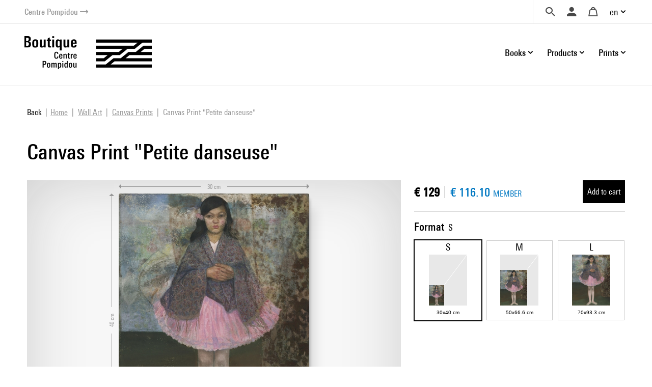

--- FILE ---
content_type: text/html; charset=UTF-8
request_url: https://boutique.centrepompidou.fr/en/product/8534-canvas-print-petite-danseuse.html
body_size: 17054
content:
<!DOCTYPE html>
<html class="no-js" lang="en">
<head>
	<meta charset="utf-8">
	<meta http-equiv="X-UA-Compatible" content="IE=edge,chrome=1">
	<meta name="viewport" content="width=device-width, initial-scale=1">
	<title>
				Canvas Print &quot;Petite danseuse&quot; · Centre Pompidou Online Shop		
	</title>
	<meta name="description" content="Discover our artistic and design books and gifts as well as our exclusive selection for the Center Pompidou (Paris) inspired by works from our modern art collection.">
	<meta http-equiv="content-language" content="en">

	<link rel="alternate" hreflang="fr" href="https://boutique.centrepompidou.fr/fr/product/8534-toile-sur-chassis-petite-danseuse.html">
	<link rel="alternate" hreflang="en" href="https://boutique.centrepompidou.fr/en/product/8534-canvas-print-petite-danseuse.html">
	<link rel="canonical" href="https://boutique.centrepompidou.fr/en/product/8534-canvas-print-petite-danseuse.html">

	<link rel="apple-touch-icon" sizes="180x180" href="/files/branches/centrepompidou/24153-99d680f7-faviconapple/branches-24153.png">
	<link rel="icon" type="image/png" sizes="32x32" href="/files/branches/centrepompidou/24153-99d680f7-favicon32/branches-24153.png">
	<link rel="icon" type="image/png" sizes="16x16" href="/files/branches/centrepompidou/24153-99d680f7-favicon16/branches-24153.png">
	<link rel="shortcut icon" type="image/png" href="/files/branches/centrepompidou/24153-99d680f7-favicon16/branches-24153.png">


	<meta property="og:title" content="Canvas Print &quot;Petite danseuse&quot;">
	<meta property="og:url" content="https://boutique.centrepompidou.fr/en/product/8534-canvas-print-petite-danseuse.html">
	<meta property="og:type" content="product">
	<meta property="og:image" content="https://boutique.centrepompidou.fr/files/products/8534/21388-38220ff6-xl/canvas-print-petite-danseuse.jpg">
	<meta property="og:site_name" content="Centre Pompidou Online Shop">

	<script type="application/ld+json">
	{"@context":"https:\/\/schema.org","@type":"Product","name":"Canvas Print \"Petite danseuse\" S","sku":"artsider15-2058","description":"","url":"https:\/\/boutique.centrepompidou.fr\/en\/product\/8534-canvas-print-petite-danseuse.html","image":"https:\/\/boutique.centrepompidou.fr\/files\/products\/8534\/21388-38220ff6-xl\/canvas-print-petite-danseuse.jpg","offers":{"@type":"Offer","price":"129.00","priceCurrency":"EUR","url":"https:\/\/boutique.centrepompidou.fr\/en\/product\/8534-canvas-print-petite-danseuse.html","valueAddedTaxIncluded":true,"availability":"https:\/\/schema.org\/InStock"}}
	</script>
	<script type="application/ld+json">
	{"@context":"https:\/\/schema.org","@type":"BreadcrumbList","itemListElement":[{"@type":"ListItem","position":1,"name":"Wall Art","item":"https:\/\/boutique.centrepompidou.fr\/en\/products\/2088-wall-art\/"},{"@type":"ListItem","position":2,"name":"Canvas Prints","item":"https:\/\/boutique.centrepompidou.fr\/en\/products\/2094-canvas-prints\/"}]}
	</script>

	<style type="text/css">
		[v-cloak] { display: none; }
	</style>

	<link rel="stylesheet" href="/css/centrepompidou.css?t=1754322761">

<script type="text/javascript">
var funcarray = function(){};
funcarray.prototype = structuredClone(Array.prototype);
funcarray.prototype.jpush = function(func) {
		if (typeof($) !== 'undefined') {
		func($);
	} else {
		Array.prototype.push.call(this, func);
	}
}
var funcs = new funcarray();

var qfarray = function(){};
qfarray.prototype = structuredClone(Array.prototype);
qfarray.prototype.jpush = function(func) {
		if (typeof(Vue) !== 'undefined') {
		func(Vue);
	} else {
		Array.prototype.push.call(this, func);
	}
}
var qf = new qfarray();
</script>

<script>
(function(w,d,s,l,i){w[l]=w[l]||[];w[l].push({"gtm.start":new Date().getTime(),event:"gtm.js"});
var f=d.getElementsByTagName(s)[0],j=d.createElement(s),dl=l!="dataLayer"?"&l="+l:"";j.async=true;
j.src="https://www.googletagmanager.com/gtm.js?id="+i+dl;f.parentNode.insertBefore(j,f);
})(window,document,"script","dataLayer","GTM-TKTGGX9");
</script>
<script>
window.dataLayer = window.dataLayer || [];
window.gtag = window.gtag || function() { dataLayer.push(arguments) }
gtag("consent", "default", {"ad_storage": "denied"});
gtag("config", "GTM-TKTGGX9", {"anonymize_ip":true,"debug_mode":false});
</script>

<script>
dataLayer.push({"event":"page_view","lang":"en","content_group1":"Products","content_group2":"Home","content_group3":"Wall Art","content_group4":"Canvas Prints"});
</script>
</head>
<body class="Application Products-details">

	<a id="top" tabindex="0"></a>
	


	<a class="sr-only sr-only-focusable small d-flex justify-content-center text-decoration-none p-2" href="#navigation">Skip to menu</a>
<a class="sr-only sr-only-focusable small d-flex justify-content-center text-decoration-none p-2" href="#main-content">Skip to content</a>

<header id="Header" class="Header border-bottom border-light">
	<div class="ml-sm-4 mr-sm-4 ml-xl-5 mr-xl-5 pl-3 pr-3 pl-sm-0 pr-sm-0">
	<div class="d-flex justify-content-end align-items-center">
		<a href="https://www.centrepompidou.fr/en/" title="Visit the Centre Pompidou" target="_blank" class="d-flex align-items-center text-decoration-none">
			<span class="h6 mb-0 small text-secondary">Centre Pompidou</span>
			<span class="front-arrow-slider-right small text-secondary ml-1"></span>
		</a>
		<div class="ml-auto">
			<nav role="navigation" class="SecondaryMenu position-relative" aria-label="Secondary menu">
				<ul class="list-inline mb-0 d-flex align-items-center">
					<li class="">
						<div class="Search pl-4 pr-3">
							<a id="SearchButton" href="javascript:;" class="d-flex align-items-center text-decoration-none" title="Search">
								<span class="h6 m-0 text-dark front-search"></span>
							</a>
						</div>
						<div style="display: none;" id="hidden-search">
							<div class="SearchMenu">
																<div class="ProductsSearch" role="search">

	<div id="productssearch" class="form-group w-100">

		<div>
			<a id="ProductsSearch-close" data-fancybox-close class="position-fixed d-flex align-items-center justify-content-center"><span class="front-close"></span></a>
		</div>

		<vue-autosuggest
			ref="autocomplete"
			v-model="w"
			:suggestions="suggestions"
			:input-props="inputProps"
			:section-configs="sectionConfigs"
			:get-suggestion-value="getSuggestionValue"
			:should-render-suggestions="shouldRenderSuggestions"
			@input="fetchResults"
		>

			<template slot="before-input">
	<label :for="inputProps.id" class="sr-only">Search a product</label>
</template>

			<template slot-scope="{suggestion}">
				<div v-if="suggestion.name === 'wild'" class="Suggestion-wild">
					<a v-if="suggestion.item.count > 0" :href="suggestion.item.value">
						<span class="d-block">{{suggestion.item.title}}</span>
						<span class="d-block view-all">Browse all the results</span>
					</a>
					<div v-else>
						<span class="d-block">{{suggestion.item.title}}</span>
					</div>
				</div>
				<div v-else-if="suggestion.name === 'products'" class="Suggestion-products">
					<a :href="suggestion.item.value" class="Suggestion-products-view d-flex">
						<div class="ProductsSearch-picture d-flex align-items-center justify-content-center bg-white">
							<img :src="suggestion.item.image" class="mw-100 w-auto">
						</div>
						<div>
							<span class="d-block" v-html="suggestion.item.title"></span>
							<span class="d-block" v-html="suggestion.item.price"></span>
						</div>
					</a>
				</div>
				<div v-else class="Suggestion-categories">
					<a :href="suggestion.item.value" v-html="suggestion.item.title"></a>
				</div>
			</template>

		</vue-autosuggest>

		
	</div>

</div>

<script type="text/javascript">
funcs.push(function($) {
	var vueAutosuggest = require('vue-autosuggest');
	Vue.directive('vue-autosuggest', vueAutosuggest);
	var autocomplete = new Vue({
		"el": "#productssearch",
		"data": function() {
			return {
				suggestions: [],
				w: "",
				timeout: null,
				debounceMilliseconds: 250,
				selected: null,
				results: [],
				inputProps: {
					id: 'ProductsSearch-input',
					placeholder: "Search",
					class: 'form-control',
					name: 'w'
				},
				url: "\/en\/autocomplete\/results.json",
				sectionConfigs: {"default":{"limit":0,"onSelected":function(selected, originalInput) {
					if (originalInput && originalInput.length > 0) {
						window.open("\/en\/search\/products\/" + "?" + $.param({q: originalInput}), "_self");
					}
					return false;
			}},"wild":{"limit":1,"label":"Search by keywords","onSelected":function(selected, originalInput) {
			var url = selected.item.value;
			if (url) {
				$.fancybox.close();
				window.open(selected.item.value, "_self");
			}
		}},"products":{"limit":3,"label":"Products","onSelected":function(selected, originalInput) {
			var url = selected.item.value;
			if (url) {
				$.fancybox.close();
				window.open(selected.item.value, "_self");
			}
		}},"categories":{"limit":10,"label":"Categories","onSelected":function(selected, originalInput) {
			var url = selected.item.value;
			if (url) {
				$.fancybox.close();
				window.open(selected.item.value, "_self");
			}
		}},"product_courant":{"limit":10,"label":"Artistic mouvement","onSelected":function(selected, originalInput) {
			var url = selected.item.value;
			if (url) {
				$.fancybox.close();
				window.open(selected.item.value, "_self");
			}
		}},"product_artist":{"limit":10,"label":"Artist","onSelected":function(selected, originalInput) {
			var url = selected.item.value;
			if (url) {
				$.fancybox.close();
				window.open(selected.item.value, "_self");
			}
		}},"product_topics":{"limit":10,"label":"Topics","onSelected":function(selected, originalInput) {
			var url = selected.item.value;
			if (url) {
				$.fancybox.close();
				window.open(selected.item.value, "_self");
			}
		}}}			};
		},
		"methods": {
			fetchResults: function() {
				var self = this;
				var query = self.w;
				clearTimeout(self.timeout);
				if (query == null || query.length < 2 || query == '') {
					self.suggestions = [];
					self.selected = null;
					return;
				}
				self.timeout = setTimeout(function() {
					$.getJSON(self.url, {w: query}, function(data) {
						self.selected = null;
						self.suggestions = data.suggestions;
					});
				}, self.debounceMilliseconds);
			},
			getSuggestionValue: function(suggestion) {
				return this.w;
			},
			shouldRenderSuggestions: function(size, loading) {
				return true;
			}
		}
	});
});
</script>
															</div>
						</div>
						<script type="text/javascript">
							funcs.push(function($) {
								require('fancybox');
								$('#SearchButton').fancybox({
									src: "#hidden-search",
					        		backFocus  : false,
					        		slideClass : "fancybox-search",
					        		toolbar    : 0,
					        		touch      : 0,
					        		smallBtn   : 0
					    		});
							});
						</script>
					</li>
					<li>
												<div class="dropdown dropdownUser pl-2 pr-2">
							<a class="h6 m-0 text-dark text-decoration-none d-flex align-items-center" data-iform='{"slideClass":"s"}' href="/en/user/signin/" title="Login">
								<span class="front-user d-inline-block"></span>
							</a>
						</div>
											</li>
					<li>
						<div class="dropdown dropdownCart pl-2 pr-2">
																						<a href="/en/cart/" class="h6 m-0 pl-2 pr-2 text-dark d-flex align-items-center text-decoration-none" title="Your cart">
									<span class="front-basket"></span>
								</a>
													</div>
					</li>
					<li>
												<div class="dropdown dropdownLanguage">
							<a href="/" class="dropdown-toggle d-flex align-items-center text-decoration-none" id="languageDropdown" role="button" data-toggle="dropdown" aria-haspopup="true" aria-expanded="false">
								en							</a>
							<div class="dropdown-menu dropdown-menu-right pt-3 pb-3 pr-2 pl-2" aria-labelledby="languageDropdown">
																<a href="https://boutique.centrepompidou.fr/fr/product/8534-toile-sur-chassis-petite-danseuse.html" class="dropdown-item text-dark">
									Français								</a>
																<a href="https://boutique.centrepompidou.fr/en/product/8534-canvas-print-petite-danseuse.html" class="dropdown-item active text-dark">
									English								</a>
															</div>
						</li>
											</li>
				</ul>
			</nav>
		</div>
	</div>
	</div>
</header>

<a id="navigation" tabindex="0"></a>

<div class="PrimaryMenuContainer ml-sm-4 mr-sm-4 ml-xl-5 mr-xl-5 d-sm-flex justify-sm-content-end align-items-sm-center pt-sm-4 pb-sm-4 position-relative">
	<div class="Brand">
				<a href="/en/" title="Centre Pompidou Online Shop">
			<img src="/files/branches/centrepompidou/242-f53b197f.png" width="250" class="logo">
		</a>
			</div>
	<button class="Burger d-block d-sm-none position-absolute" aria-expanded="false">
		<span></span>
		<span></span>
		<span></span>
	  	<span></span>
	</button>
	<div class="ml-auto">
		<nav class="navbar PrimaryMenu mask" role="navigation" aria-label="Primary menu">
			<ul class="navbar-nav mb-sm-0 list-unstyled d-sm-flex align-items-sm-center position-relative">

				<li class="nav-item dropdown position-static ml-3 ml-md-4">
					<a href="/" class="nav-link dropdown-toggle h6 mb-0 d-flex align-items-center justify-content-between text-decoration-none pr-3 pr-sm-0" id="dropdownBooks" data-toggle="dropdown" role="button" aria-haspopup="true" aria-expanded="false">
						Books						<span class="front-plus d-sm-none"></span>
						<span class="front-minus d-sm-none"></span>
					</a>
					<div class="dropdown-menu mt-2 mb-2 pl-md-4 pb-sm-4 pt-sm-4" aria-labelledby="dropdownBooks">
						<div class="menu-items menu-items-books pb-mb-4 mr-5 ml-sm-5">
							<h3 class="menu-items-title mb-3 mt-sm-2 d-none d-sm-block">
																								<a href="/en/content/books-1.html">Books</a>
															</h3>
							<div class="d-md-flex mb-md-3">
																																<ul id="main-nav-books" class="list-unstyled">
																		<li class="d-flex justify-content-between align-items-center">
										<a href="/en/products/2261-art-books/" class="menu-item-link d-block pb-1 pt-1">Art books</a>
										<span class="front-arrow-slider-right mr-2"></span>
									</li>
																		<li class="d-flex justify-content-between align-items-center">
										<a href="/en/products/2279-graphic-arts/" class="menu-item-link d-block pb-1 pt-1">Graphic Arts</a>
										<span class="front-arrow-slider-right mr-2"></span>
									</li>
																		<li class="d-flex justify-content-between align-items-center">
										<a href="/en/products/2282-essays-and-literature/" class="menu-item-link d-block pb-1 pt-1">Essays and Literature</a>
										<span class="front-arrow-slider-right mr-2"></span>
									</li>
																		<li class="d-flex justify-content-between align-items-center">
										<a href="/en/products/2286-art-magazines/" class="menu-item-link d-block pb-1 pt-1">Art Magazines</a>
										<span class="front-arrow-slider-right mr-2"></span>
									</li>
																		<li class="d-flex justify-content-between align-items-center">
										<a href="/en/products/2289-children-books/" class="menu-item-link d-block pb-1 pt-1">Children's Books</a>
										<span class="front-arrow-slider-right mr-2"></span>
									</li>
																	</ul>
								<div id="flyouts-books" class="flyouts d-none d-md-block pb-3 pt-3 mt-n3 mb-n3 border-left">
																		<ul class="sub-menu list-unstyled" style="display: block;">
																				<li>
											<a href="/en/products/2267-exhibition-catalogs-and-monographs/" class="menu-item-link d-none d-sm-block pt-1 pb-1 pl-3">
												Exhibition catalogs and monographs											</a>
										</li>
																				<li>
											<a href="/en/products/2277-fashion/" class="menu-item-link d-none d-sm-block pt-1 pb-1 pl-3">
												Fashion											</a>
										</li>
																				<li>
											<a href="/en/products/2269-photography/" class="menu-item-link d-none d-sm-block pt-1 pb-1 pl-3">
												Photography											</a>
										</li>
																				<li>
											<a href="/en/products/2270-architecture/" class="menu-item-link d-none d-sm-block pt-1 pb-1 pl-3">
												Architecture											</a>
										</li>
																				<li>
											<a href="/en/products/2273-design/" class="menu-item-link d-none d-sm-block pt-1 pb-1 pl-3">
												Design											</a>
										</li>
																				<li>
											<a href="/en/products/2275-performing-arts/" class="menu-item-link d-none d-sm-block pt-1 pb-1 pl-3">
												Performing Arts											</a>
										</li>
																				<li>
											<a href="/en/products/2276-cinema/" class="menu-item-link d-none d-sm-block pt-1 pb-1 pl-3">
												Cinema											</a>
										</li>
																				<li>
											<a href="/en/products/2278-music/" class="menu-item-link d-none d-sm-block pt-1 pb-1 pl-3">
												Music											</a>
										</li>
																				<li>
											<a href="/en/products/2268-plastic-arts/" class="menu-item-link d-none d-sm-block pt-1 pb-1 pl-3">
												Plastic Arts											</a>
										</li>
																				<li>
											<a href="/en/products/2272-landscape-and-environment/" class="menu-item-link d-none d-sm-block pt-1 pb-1 pl-3">
												Landscape and Environment											</a>
										</li>
																			</ul>
																		<ul class="sub-menu list-unstyled">
																				<li>
											<a href="/en/products/2280-comic-and-graphic-design/" class="menu-item-link d-none d-sm-block pt-1 pb-1 pl-3">
												Comic and Graphic Design											</a>
										</li>
																				<li>
											<a href="/en/products/2430-graphism/" class="menu-item-link d-none d-sm-block pt-1 pb-1 pl-3">
												Graphism											</a>
										</li>
																			</ul>
																		<ul class="sub-menu list-unstyled">
																				<li>
											<a href="/en/products/2283-esthetic-essay-and-art-history/" class="menu-item-link d-none d-sm-block pt-1 pb-1 pl-3">
												Esthetic Essay and Art History											</a>
										</li>
																				<li>
											<a href="/en/products/2284-critical-essay-history/" class="menu-item-link d-none d-sm-block pt-1 pb-1 pl-3">
												Critical Essay - History											</a>
										</li>
																				<li>
											<a href="/en/products/2285-literature/" class="menu-item-link d-none d-sm-block pt-1 pb-1 pl-3">
												Literature											</a>
										</li>
																			</ul>
																		<ul class="sub-menu list-unstyled">
																				<li>
											<a href="/en/products/2287-les-cahiers-du-mnam/" class="menu-item-link d-none d-sm-block pt-1 pb-1 pl-3">
												Les Cahiers du MNAM											</a>
										</li>
																				<li>
											<a href="/en/products/2288-other-magazines/" class="menu-item-link d-none d-sm-block pt-1 pb-1 pl-3">
												Other Magazines											</a>
										</li>
																			</ul>
																		<ul class="sub-menu list-unstyled">
																				<li>
											<a href="/en/products/33-children-art-books/" class="menu-item-link d-none d-sm-block pt-1 pb-1 pl-3">
												Children's art books											</a>
										</li>
																				<li>
											<a href="/en/products/2292-baby-books/" class="menu-item-link d-none d-sm-block pt-1 pb-1 pl-3">
												Baby Books											</a>
										</li>
																				<li>
											<a href="/en/products/2291-children-book-and-pop-up-book/" class="menu-item-link d-none d-sm-block pt-1 pb-1 pl-3">
												Children's book and Pop-up book											</a>
										</li>
																				<li>
											<a href="/en/products/2293-arts-and-crafts/" class="menu-item-link d-none d-sm-block pt-1 pb-1 pl-3">
												Arts and Crafts											</a>
										</li>
																			</ul>
																	</div>
															</div>
						</div>
					</div>
				</li>

				<li class="nav-item dropdown position-static ml-3 ml-md-4">
					<a href="/" class="nav-link dropdown-toggle h6 mb-0 d-flex align-items-center justify-content-between text-decoration-none pr-3 pr-sm-0" id="dropdownProducts" data-toggle="dropdown" role="button" aria-haspopup="true" aria-expanded="false">
						Products						<span class="front-plus d-sm-none"></span>
						<span class="front-minus d-sm-none"></span>
					</a>
					<div class="dropdown-menu mt-2 mb-2 pl-md-4 pb-sm-4 pt-sm-4" aria-labelledby="dropdownProducts">



						<div class="menu-items menu-items-products mr-5 pb-mb-4 ml-sm-5"> 							<h3 class="menu-items-title mb-3 mt-sm-2 d-none d-sm-block">
																								<a href="/en/content/products-1.html">Products</a>
															</h3>



							<div class="d-md-flex mb-md-3">
																																<ul id="main-nav-products" class="list-unstyled">
																		<li class="d-flex justify-content-between align-items-center">
										<a href="/en/products/17-design-decoration/" class="menu-item-link d-block pb-1 pt-1">Design &amp; decoration</a>
										<span class="front-arrow-slider-right mr-2"></span>
									</li>
																		<li class="d-flex justify-content-between align-items-center">
										<a href="/en/products/15-stationery/" class="menu-item-link d-block pb-1 pt-1">Stationery</a>
										<span class="front-arrow-slider-right mr-2"></span>
									</li>
																		<li class="d-flex justify-content-between align-items-center">
										<a href="/en/products/18-fashion-accessories/" class="menu-item-link d-block pb-1 pt-1">Fashion &amp; Accessories</a>
										<span class="front-arrow-slider-right mr-2"></span>
									</li>
																		<li class="d-flex justify-content-between align-items-center">
										<a href="/en/products/16-children/" class="menu-item-link d-block pb-1 pt-1">Children</a>
										<span class="front-arrow-slider-right mr-2"></span>
									</li>
																		<li class="d-flex justify-content-between align-items-center">
										<a href="/en/products/2248-reproductions/" class="menu-item-link d-block pb-1 pt-1">Reproductions</a>
										<span class="front-arrow-slider-right mr-2"></span>
									</li>
									
																											<li class="main-nav-products-special d-flex justify-content-between align-items-center mt-4">

																				<span class="menu-item-link d-block"><a href="/en/contents/ideescadeaux.html" class="text-blue">Gifts Ideas</a></span>
																				<span class="front-arrow-slider-right mr-2"></span>
									</li>
									
																											<li class="main-nav-products-special d-flex justify-content-between align-items-center mt-2">
										<a href="/en/products/2224-limited-edition/" class="menu-item-link d-block text-warning">Limited Edition</a>
										<span class="front-arrow-slider-right mr-2"></span>
									</li>
									
								</ul>
								<div id="flyouts-products" class="flyouts d-none d-md-block pb-3 pt-3 mt-n3 mb-n3 border-left">
																		<ul class="sub-menu list-unstyled" style="display: block;">
																				<li>
											<a href="/en/products/2186-home-decor/" class="menu-item-link d-none d-sm-block pt-1 pb-1 pl-3">
												Home Decor											</a>
										</li>
																				<li>
											<a href="/en/products/2247-removable-wallpaper/" class="menu-item-link d-none d-sm-block pt-1 pb-1 pl-3">
												Removable Wallpaper											</a>
										</li>
																				<li>
											<a href="/en/products/2187-workspace/" class="menu-item-link d-none d-sm-block pt-1 pb-1 pl-3">
												Workspace											</a>
										</li>
																				<li>
											<a href="/en/products/2104-table-art/" class="menu-item-link d-none d-sm-block pt-1 pb-1 pl-3">
												Table Art											</a>
										</li>
																			</ul>
																		<ul class="sub-menu list-unstyled">
																				<li>
											<a href="/en/products/2154-notebooks-cards/" class="menu-item-link d-none d-sm-block pt-1 pb-1 pl-3">
												Notebooks &amp; Cards											</a>
										</li>
																				<li>
											<a href="/en/products/2252-activity-books/" class="menu-item-link d-none d-sm-block pt-1 pb-1 pl-3">
												Activity Books											</a>
										</li>
																				<li>
											<a href="/en/products/2251-stationnery/" class="menu-item-link d-none d-sm-block pt-1 pb-1 pl-3">
												Stationnery											</a>
										</li>
																				<li>
											<a href="/en/products/2157-pens-pencils/" class="menu-item-link d-none d-sm-block pt-1 pb-1 pl-3">
												Pens &amp; Pencils											</a>
										</li>
																			</ul>
																		<ul class="sub-menu list-unstyled">
																				<li>
											<a href="/en/products/2192-jewelry/" class="menu-item-link d-none d-sm-block pt-1 pb-1 pl-3">
												Jewelry											</a>
										</li>
																				<li>
											<a href="/en/products/2253-clothes/" class="menu-item-link d-none d-sm-block pt-1 pb-1 pl-3">
												Clothes											</a>
										</li>
																				<li>
											<a href="/en/products/2522-aigle-centre-pompidou/" class="menu-item-link d-none d-sm-block pt-1 pb-1 pl-3">
												Aigle X Centre Pompidou											</a>
										</li>
																				<li>
											<a href="/en/products/2189-bags-and-pencil-cases/" class="menu-item-link d-none d-sm-block pt-1 pb-1 pl-3">
												Bags and Pencil Cases											</a>
										</li>
																				<li>
											<a href="/en/products/2254-scarves/" class="menu-item-link d-none d-sm-block pt-1 pb-1 pl-3">
												Scarves											</a>
										</li>
																				<li>
											<a href="/en/products/2191-accessories/" class="menu-item-link d-none d-sm-block pt-1 pb-1 pl-3">
												Accessories											</a>
										</li>
																				<li>
											<a href="/en/products/2190-high-tech/" class="menu-item-link d-none d-sm-block pt-1 pb-1 pl-3">
												High-tech											</a>
										</li>
																			</ul>
																		<ul class="sub-menu list-unstyled">
																				<li>
											<a href="/en/products/2158-games-toys/" class="menu-item-link d-none d-sm-block pt-1 pb-1 pl-3">
												Games &amp; Toys											</a>
										</li>
																				<li>
											<a href="/en/products/2188-creative-activities/" class="menu-item-link d-none d-sm-block pt-1 pb-1 pl-3">
												Creative Activities											</a>
										</li>
																				<li>
											<a href="/en/products/2250-kids-fashion/" class="menu-item-link d-none d-sm-block pt-1 pb-1 pl-3">
												Kids Fashion											</a>
										</li>
																			</ul>
																		<ul class="sub-menu list-unstyled">
																				<li>
											<a href="/en/products/2155-posters/" class="menu-item-link d-none d-sm-block pt-1 pb-1 pl-3">
												Posters											</a>
										</li>
																				<li>
											<a href="/en/products/2232-prints/" class="menu-item-link d-none d-sm-block pt-1 pb-1 pl-3">
												Prints											</a>
										</li>
																			</ul>
																											<ul class="sub-menu list-unstyled">
																				<li>
											<a href="/en/products/2256-for-the-centre-pompidou-lovers/" class="menu-item-link d-none d-sm-block pt-1 pb-1 pl-3">
												For the Centre Pompidou lovers											</a>
										</li>
																				<li>
											<a href="/en/products/2257-for-art-lovers/" class="menu-item-link d-none d-sm-block pt-1 pb-1 pl-3">
												For Art lovers											</a>
										</li>
																				<li>
											<a href="/en/products/2259-less-than-50-euros/" class="menu-item-link d-none d-sm-block pt-1 pb-1 pl-3">
												Less than 50 euros											</a>
										</li>
																				<li>
											<a href="/en/products/2260-sumptuous-gifts/" class="menu-item-link d-none d-sm-block pt-1 pb-1 pl-3">
												Sumptuous gifts											</a>
										</li>
																				<li>
											<a href="/en/products/2518-masterpieces/" class="menu-item-link d-none d-sm-block pt-1 pb-1 pl-3">
												Masterpieces											</a>
										</li>
																				<li>
											<a href="/en/products/2815-sales-winter-2026/" class="menu-item-link d-none d-sm-block pt-1 pb-1 pl-3">
												Sales											</a>
										</li>
																			</ul>
																	</div>
								
															</div>
						</div>

					</div>

				</li>
				<li class="nav-item dropdown position-static ml-3 ml-md-4">
					<a href="/" class="nav-link dropdown-toggle h6 mb-0 d-flex align-items-center justify-content-between text-decoration-none pr-3 pr-sm-0" id="dropdownPOD" data-toggle="dropdown" role="button" aria-haspopup="true" aria-expanded="false">
						Prints						<span class="front-plus d-sm-none"></span>
						<span class="front-minus d-sm-none"></span>
					</a>
					<div class="dropdown-menu mt-2 mb-2 pl-md-4 pt-sm-4" aria-labelledby="dropdownPOD">
						<div class="menu-items pb-sm-4 pt-1 ml-sm-5">
							<h3 class="menu-items-title mb-3 mt-sm-1 d-none d-sm-block">
																								<a href="/en/content/prints-1.html">Prints</a>
															</h3>
							<div class="row no-gutters mb-n3 mb-sm-1">
																																								<div class="col-sm-7 col-md-6">
									<h5 class="menu-items-subtitle mb-0 pb-2 pt-1 pl-md-3">Wall Art</h5>
									<div class="pb-4 pb-sm-0">
																				<a class="menu-item-link d-block pt-1 pb-1 pl-md-3" href="/en/products/2089-art-prints/">Art Prints</a>
																				<a class="menu-item-link d-block pt-1 pb-1 pl-md-3" href="/en/products/2092-acrylic-prints/">Acrylic Prints</a>
																				<a class="menu-item-link d-block pt-1 pb-1 pl-md-3" href="/en/products/2093-metal-prints/">Metal Prints</a>
																				<a class="menu-item-link d-block pt-1 pb-1 pl-md-3" href="/en/products/2094-canvas-prints/">Canvas Prints</a>
																				<a class="menu-item-link d-block pt-1 pb-1 pl-md-3" href="/en/products/2095-removable-wallpaper/">Removable Wallpaper</a>
																			</div>
								</div>
																<div class="col-sm-7 col-md-6">
									<h5 class="menu-items-subtitle mb-0 pb-2 pt-1 pl-md-3">Apparel</h5>
									<div class="pb-4 pb-sm-0">
																				<a class="menu-item-link d-block pt-1 pb-1 pl-md-3" href="/en/products/2097-shirts/">T-Shirts</a>
																				<a class="menu-item-link d-block pt-1 pb-1 pl-md-3" href="/en/products/2100-hoodies/">Hoodies</a>
																				<a class="menu-item-link d-block pt-1 pb-1 pl-md-3" href="/en/products/2099-sweatshirts/">Sweatshirts</a>
																				<a class="menu-item-link d-block pt-1 pb-1 pl-md-3" href="/en/products/2806-bath-and-beach-towels/">Bath and Beach Towels</a>
																			</div>
								</div>
																							</div>
						</div>
					</div>
				</li>
				<li class="small d-block d-sm-none">&nbsp;</li>
							</ul>
		</nav>
	</div>
</div>

<script type="text/javascript">
funcs.push(function($) {
	require('menu-aim');

	$(".Burger").click(function(e) {
		if ($(this).attr('aria-expanded') == 'false') {
			$(this).attr('aria-expanded','true');
			$(".PrimaryMenu").addClass("show").removeClass("mask");
		} else {
			$(this).attr('aria-expanded','false');
			$(".PrimaryMenu").addClass("mask").removeClass("show");
		}
	});
	$('.dropdown-menu').click(function(e) {
		e.stopPropagation();
	});


	//function resizemenuaim() {

		$('.flyouts').each(function(i, el) {
			var $flyout = $(el);
			var $nav = $flyout.prev('ul');
			$("li", $nav).first().addClass('hover');
			$nav.menuAim({
				activate: function(a) {
					var idx = $(a).index();
					$('ul', $flyout).not(idx).hide();
					$('ul', $flyout).eq(idx).show();
					$("li", $nav).removeClass('hover');
					if ($('ul', $flyout).eq(idx).find('li:first-child').length > 0) {
						$(a).addClass('hover');
					}
				},
				deactivate: function(a){
					var idx = $(a).index();
					$('ul', $flyout).eq(idx).hide();
					$(a).removeClass('hover');
				}
			});
		});

	//}

	//$(document).ready(resizemenuaim);
	//$(window).resize(resizemenuaim);
});

</script>

<div class="Baseline d-none d-sm-flex justify-content-center border-bottom border-light position-relative mt-2 mb-4">
	<span class="bg-white pl-4 pr-4 d-inline-block " style="font-size:20px;position: absolute;top: -16px;background: white;">
	Offer yourself art and color	</span>
</div>

<a id="main-content" tabindex="0"></a>

	 <main class="Main" role="main">

	 	
	 		 				<nav aria-label="breadcrumb" class="breadcrumb-nav">
					<a class="breadcrumb-backlink" href="/"><span>Back</span></a>
				<ol class="breadcrumb mr-auto flex-grow-1">
			<li class="breadcrumb-item">
				<a href="/en/"><span>Home</span></a>
			</li>
										<li class="breadcrumb-item">
										<a href="/en/products/2088-wall-art/"><span>Wall Art</span></a>
									</li>
							<li class="breadcrumb-item">
										<a href="/en/products/2094-canvas-prints/"><span>Canvas Prints</span></a>
									</li>
							<li class="breadcrumb-item active" aria-current="page">
										<span>Canvas Print &quot;Petite danseuse&quot;</span>
									</li>
							</ol>
	</nav>
		<section class="ProductDetails ProductDetails-wallart ProductDetails-stretchedcanvas">

	<h1 class="ProductDetails-title">
		Canvas Print &quot;Petite danseuse&quot;	</h1>

	<div id="artsider">
		<div class="ProductDetails-content">

			<div class="ProductDetails-photoarea">

				<div id="artsider-preview" class="artsider position-relative vignette" v-bind:style="{
						backgroundColor: selectedColor
					}">

					<div class="artsider-palette" v-if="currentView == 'room'" v-clickout="showColors">
						<div>
							<div class="artsider-palette-header">
							<a  href="#" @click.prevent="showColors = !showColors" :class="{ focus: showColors }">
								<span class="artsider-palette-name-icon"><img src="/img/artsider/icons/picker.svg" width="18" height="auto"></span><span class="artsider-palette-name">Wall Colour</span>
							</a>
							</div>
						</div>
						<div class="artsider-palette-list" v-if="showColors">
							<div class="artsider-palette-icon" @click.prevent="showColors = !showColors" :class="{ focus: showColors }"><img src="/img/artsider/icons/close.svg" width="20" height="20"></div>
							<div class="artsider-palette-title">Choose color</div>
							<div class="artsider-palette-color" v-for="color in roomColors"
								:style="{backgroundColor: color}"
								:class="{ active: (color == selectedColor) }"
								@click.prevent="selectedColor = color"
							></div>
						</div>
					</div>

					<div class="artsider-rooms" v-if="currentView == 'room'" v-clickout="showRooms">
						<div>
							<div class="artsider-rooms-header">
								<a href="#" @click.prevent="showRooms = !showRooms" :class="{ focus: showRooms }">

									<span class="artsider-rooms-name-icon"><img src="/img/artsider/icons/room.svg" width="18" height="auto"></span><span class="artsider-palette-name">Room</span>
								</a>
							</div>
						</div>
						<div class="artsider-rooms-list" v-if="showRooms">
							<div class="artsider-rooms-icon" @click.prevent="showRooms = !showRooms" :class="{ focus: showRooms }"><img src="/img/artsider/icons/close.svg" width="20" height="20"></div>
							<div class="artsider-rooms-title">Choose an atmosphere</div>
							<a href="#" class="artsider-rooms-image" v-for="room in roomBackgrounds"
								@click.prevent="selectedRoom = room">
								<img :src="room.thumbnail">
								<span>{{ room.title }}</span>
							</a>
						</div>
					</div>


					<div class="artsider-fitbox" v-bind:class="{
						'artsider-fitbox-room': currentView == 'room',
						'artsider-fitbox-product': currentView == 'product',
						'artsider-transition': loaded
					}" v-bind:style="{ width: dimensions.fitbox.w + 'px', height: dimensions.fitbox.h + 'px', top: dimensions.fitbox.top + 'px', left: dimensions.fitbox.left + 'px' }">

						<div v-if="loaded" class="artsider-legend artsider-legend-horizontal" :style="{ width: dimensions.fitbox.w + 'px', color: textColor, '--text-color': textColor }">
							<div class="artsider-arrow artsider-arrow-left"></div><div class="artsider-legend-text">{{ new Intl.NumberFormat('en').format(dimensions.legend.w) }} {{ dimensions.legend.unit }}</div><div class="artsider-arrow artsider-arrow-right"></div>
						</div>

						<div v-if="loaded" class="artsider-legend artsider-legend-vertical" :style="{ width: dimensions.fitbox.h + 'px', color: textColor, '--text-color': textColor, top: ((frameSize * 2) + dimensions.paper.h) + 'px' }">
							<div class="artsider-arrow artsider-arrow-left"></div><div class="artsider-legend-text">{{ new Intl.NumberFormat('en').format(dimensions.legend.h) }} {{ dimensions.legend.unit }}</div><div class="artsider-arrow artsider-arrow-right"></div>
						</div>

						<div class="artsider-frame" v-if="loaded" :style="{ backgroundColor: loaded ? 'white' : 'transparent' }" :class="{ 'artsider-3d': is3d }">

							<div class="artsider-sideleft" v-if="is3d" :style="{ height: (dimensions.paper.h + (frameSize * 2)) + 'px', width: dimensions.depth + 'px', backgroundColor: optionParameters.frame_color_hex, transform: 'rotate3d(0, 1, 0, -90deg) translate3d(-' + (dimensions.depth / 2) + 'px, 0, ' + (dimensions.depth / 2) + 'px)' }"></div>

							<div class="artsider-product">

								<div style="white-space: nowrap;overflow: hidden;">
									<div class="artsider-framecell" :style="{width: frameSize + 'px', height: frameSize + 'px'}"><img id="img-nw" :src="frameImage('NW')"></div>
									<div class="artsider-framecell" :style="{width: dimensions.paper.w + 'px', height: frameSize + 'px'}"><img id="img-n"  :src="frameImage('N')"></div>
									<div class="artsider-framecell" :style="{width: frameSize + 'px', height: frameSize + 'px'}"><img id="img-ne" :src="frameImage('NE')"></div>
								</div>

								<div style="white-space: nowrap;overflow: hidden;">
									<div class="artsider-framecell" :style="{height: dimensions.paper.h + 'px', width: frameSize + 'px'}"><img id="img-w" :src="frameImage('W')"></div>
									<div class="artsider-paper" :style="{height: dimensions.paper.h + 'px', width: dimensions.paper.w + 'px'}">
										<div class="artsider-zoom">
											<div class="artsider-glassoverlay"></div>
											<img class="artsider-image" :src="artwork.src" :alt="artwork.title" :style="{padding: dimensions.border.h + 'px ' + dimensions.border.w + 'px'}">
										</div>
									</div>
									<div class="artsider-framecell" :style="{height: dimensions.paper.h + 'px', width: frameSize + 'px'}"><img id="img-e" :src="frameImage('E')"></div>
								</div>

								<div style="white-space: nowrap;overflow: hidden;">
									<div class="artsider-framecell" :style="{width: frameSize + 'px', height: frameSize + 'px'}"><img id="img-sw" :src="frameImage('SW')"></div>
									<div class="artsider-framecell" :style="{width: dimensions.paper.w + 'px', height: frameSize + 'px'}"><img id="img-s"  :src="frameImage('S')"></div>
									<div class="artsider-framecell" :style="{width: frameSize + 'px', height: frameSize + 'px'}"><img id="img-se" :src="frameImage('SE')"></div>
								</div>

							</div>

						</div>

					</div>

					<transition name="transition-zoom">
						<div class="artsider-room" v-if="currentView == 'room'" v-bind:style="{
							backgroundImage: selectedBackground
						}" key="room"></div>
					</transition>

				</div>

				<div class="artsider-bottom">
					<a href="#" class="artsider-changeview" @click.prevent="currentView = currentView == 'room' ? 'product' : 'room'">
						<span v-if="currentView == 'product'"><img src="/img/artsider/icons/view.svg" width="18" height="auto"> see in situation</span>
						<span v-if="currentView == 'room'"><img src="/img/artsider/icons/zoom.svg" width="18" height="auto"> zoom product</span>
					</a>
				</div>

			</div>

			<div class="ProductDetails-data">

				<variants @select-variant="selectedVariant = $event"></variants>

				
			</div>
		</div>

						<div class="artsider-choices artsider-choices-family">
			<div class="artsider-choices-header position-relative" @click.prevent="showProducts = !showProducts">
				<h4 class="artsider-choices-title">Print type</h4>
				<span class="artsider-choices-selected">Canvas Prints</span>
			</div>
			<transition name="transition-expand">
				<div>
										<div class="artsider-choices-choice">
						<div class="artsider-choices-choice-enabled">
							<a href="/en/product/8121-art-print-petite-danseuse.html" title="Art Print &quot;Petite danseuse&quot;" class="artsider-choices-choice-link">
																								<div class="artsider-choices-choice-icon">
									<img src="/files/producttypes/artsider13/69244-4c105f23-s/art-prints.jpg" alt="Art Prints">								</div>
																<span class="artsider-choices-choice-title">Art Prints</span>
							</a>
						</div>
					</div>
										<div class="artsider-choices-choice">
						<div class="artsider-choices-choice-enabled">
							<a href="/en/product/8530-framed-art-print-petite-danseuse.html" title="Framed Art Print &quot;Petite danseuse&quot;" class="artsider-choices-choice-link">
																								<div class="artsider-choices-choice-icon">
									<img src="/files/producttypes/artsider14/69231-ece396fe-s/framed-art-prints.jpg" alt="Framed Art Prints">								</div>
																<span class="artsider-choices-choice-title">Framed Art Prints</span>
							</a>
						</div>
					</div>
										<div class="artsider-choices-choice artsider-choices-choice-selected">
						<div class="artsider-choices-choice-enabled">
							<a href="/en/product/8534-canvas-print-petite-danseuse.html" title="Canvas Print &quot;Petite danseuse&quot;" class="artsider-choices-choice-link">
																								<div class="artsider-choices-choice-icon">
									<img src="/files/producttypes/artsider15/69258-5316e79d-s/canvas-prints.jpg" alt="Canvas Prints">								</div>
																<span class="artsider-choices-choice-title">Canvas Prints</span>
							</a>
						</div>
					</div>
										<div class="artsider-choices-choice">
						<div class="artsider-choices-choice-enabled">
							<a href="/en/product/8531-framed-canvas-petite-danseuse.html" title="Framed Canvas &quot;Petite danseuse&quot;" class="artsider-choices-choice-link">
																								<div class="artsider-choices-choice-icon">
									<img src="/files/producttypes/artsider16/69218-17559341-s/framed-canvas.jpg" alt="Framed Canvas">								</div>
																<span class="artsider-choices-choice-title">Framed Canvas</span>
							</a>
						</div>
					</div>
										<div class="artsider-choices-choice">
						<div class="artsider-choices-choice-enabled">
							<a href="/en/product/8533-metal-print-petite-danseuse.html" title="Metal Print &quot;Petite danseuse&quot;" class="artsider-choices-choice-link">
																								<div class="artsider-choices-choice-icon">
									<img src="/files/producttypes/artsider24/69041-b240aac7-s/metal-prints.jpg" alt="Metal Prints">								</div>
																<span class="artsider-choices-choice-title">Metal Prints</span>
							</a>
						</div>
					</div>
										<div class="artsider-choices-choice">
						<div class="artsider-choices-choice-enabled">
							<a href="/en/product/8532-acrylic-print-petite-danseuse.html" title="Acrylic Print &quot;Petite danseuse&quot;" class="artsider-choices-choice-link">
																								<div class="artsider-choices-choice-icon">
									<img src="/files/producttypes/artsider25/69034-f03249b0-s/acrylic-prints.jpg" alt="Acrylic Prints">								</div>
																<span class="artsider-choices-choice-title">Acrylic Prints</span>
							</a>
						</div>
					</div>
										<div class="artsider-choices-choice">
						<div class="artsider-choices-choice-enabled">
							<a href="/en/product/8536-removable-wallpaper-petite-danseuse.html" title="Removable wallpaper &quot;Petite danseuse&quot;" class="artsider-choices-choice-link">
																								<div class="artsider-choices-choice-icon">
									<img src="/files/producttypes/artsider30/69249-e706a149-s/removable-wallpaper.jpg" alt="Removable wallpaper">								</div>
																<span class="artsider-choices-choice-title">Removable wallpaper</span>
							</a>
						</div>
					</div>
									</div>
			</transition>
		</div>
		
	</div>

	<div id="artsider-producttype" class="ProductDetails-producttype">
	<h2 class="ProductDetails-producttype-title"><span>Canvas Prints</span></h2>
	<div class="ProductDetails-producttype-content">
		<div class="d-lg-flex">
			<div class="ProductDetails-producttype-description">
								<p>Fine art giclée print on bright white matte canvas using latest generation UV pigment 12 colors Epson archival inks for crisp contrasts and 100+ years longevity.</p><ul><li><p>Artist grade canvas 400 g/m2, slightly textured, fine poly-cotton blend.</p></li><li><p>Individually trimmed and hand stretched museum wrap over 3.8 cm deep wood stretcher bars.</p></li><li><p>The sides are printed in black.</p></li><li><p>Finished with a matte UV varnish coating for more protection.</p></li><li><p>Delivered fully strung, ready for hanging, in its protective packaging.</p></li></ul>							</div>
			<div class="ProductDetails-producttype-photoarea">
				<div class="ProductDetails-producttype-images">
								<img src="/files/producttypes/artsider15/69259-7dc6c859-m/canvas-prints.jpg" alt="Canvas Prints">								</div>
			</div>
		</div>
	</div>
</div>

		<div id="AboutArtwork">
		<h3 class="AboutArtwork-title"><span>About the Artwork</span></h3>
		<div class="AboutArtwork">
			<div class="AboutArtwork-picture">
								<figure>
					<a href="/files/contents/2058/24007-1c61e2bb-xxl/petite-danseuse.jpg" style="cursor:zoom-in;" data-fancybox="posters" data-caption="Petite danseuse">
						<img src="/files/contents/2058/24007-1c61e2bb-l/petite-danseuse.jpg" alt="Petite danseuse">					</a>
				</figure>
			</div>
			<div class="AboutArtwork-description">
				<h4 class="Artwork-title">Petite danseuse</h4>
								<div class="AboutArtwork-body">
					<p>Charles Georges Dufresne <em>Petite danseuse</em> [vers 1905 - 1907] Painting with glue on canvas 130 x 100 cm REPRODUCTION Charles Georges Dufresne <em>Petite danseuse</em>, vers 1905-1907 Photo © Centre Pompidou, Mnam-CCI / Bertrand Prévost / Dist. RMN-GP</p>
				</div>

								<div class="ProductDetails-tags">
																														<a class="badge badge-light" href="/en/contents/artworks/2788-charles-georges-dufresne/">Charles Georges Dufresne</a>
																																																											</div>

							</div>
		</div>
	</div>
	
<script type="text/javascript">
funcs.push(function() {
	require('fancybox');
	$("a.read-more").click(function(e) {
		$('.AboutArtwork-teaser').hide('fast', function() {
			$('.AboutArtwork-body').slideDown('fast');
		});
		e.preventDefault();
		return false;
	});
	$("a.read-less").click(function(e) {
		$('.AboutArtwork-body').slideUp('fast', function() {
			$('.AboutArtwork-teaser').slideDown('fast');
		});
		e.preventDefault();
		return false;
	});
	$('[data-fancybox="posters"]').fancybox({
		buttons : ['close'],
		animationEffect: "fade",
		infobar: false,
		autoFocus: false,
		backFocus: false,
		baseClass: 'VuesPopup'
	});
});
</script>

</section>






<script type="text/javascript">
qf = typeof(qf) === 'undefined' ? [] : qf;
qf.push(function(Vue) {
	Vue.directive('tooltip', function(el, binding) {
		$(el).tooltip({
			title: binding.value,
			placement: binding.arg,
			trigger: 'hover'
		})
	});
	var Artsider=new Vue({"el":"#artsider","data":function(){return{"roomColors":["#F7F7F7","#FBF5E0","#EEEDE7","#DEE5E0","#DDDBDC","#CED4CA","#A5AEAB","#D8CBB9","#A0A0A0","#C1D4D6","#59ADB8","#00737D","#EAD581","#EFC257","#F8AD39","#F0ECD0","#B9AC54","#77924A","#EABCCF","#B1202D","#A0162A","#AA8295","#928D89","#383838"],"roomBackgrounds":[{"title":"Bedroom","file":"\/files\/producttypes\/artsider15\/69254-36908dec\/producttypes-69254.png","thumbnail":"\/files\/producttypes\/artsider15\/69254-36908dec-m\/producttypes-69254.png"},{"title":"Dining room","file":"\/files\/producttypes\/artsider15\/69255-b4fd35c8\/producttypes-69255.png","thumbnail":"\/files\/producttypes\/artsider15\/69255-b4fd35c8-m\/producttypes-69255.png"},{"title":"Living room","file":"\/files\/producttypes\/artsider15\/69256-4a0b0b0f\/producttypes-69256.png","thumbnail":"\/files\/producttypes\/artsider15\/69256-4a0b0b0f-m\/producttypes-69256.png"},{"title":"Office","file":"\/files\/producttypes\/artsider15\/69257-245b9c3b\/producttypes-69257.png","thumbnail":"\/files\/producttypes\/artsider15\/69257-245b9c3b-m\/producttypes-69257.png"}],"selectedRoom":{"title":"Bedroom","file":"\/files\/producttypes\/artsider15\/69254-36908dec\/producttypes-69254.png","thumbnail":"\/files\/producttypes\/artsider15\/69254-36908dec-m\/producttypes-69254.png"},"selectedColor":"#F7F7F7","currentView":"product","selectedVariant":null,"loaded":false,"showColors":false,"showRooms":false,"showProducts":false,"scale":3.2,"artwork":{"src":"\/files\/contents\/2058\/24006-5f4d0c47-artsider\/contents-24006.jpg","title":"Petite danseuse"},"factor":0.75,"width":5484,"height":7307};},"methods":{"fitbox":function fitbox(containerWidth,containerHeight,imageWidth,imageHeight,bestfit){const imageRatio=imageWidth / imageHeight;if(!bestfit){if(containerWidth / containerHeight<imageRatio){return{w:containerHeight*imageRatio,h:containerHeight};}else{return{w:containerWidth,h:containerWidth / imageRatio};}}
let newWidth=containerWidth;let newHeight=containerWidth / imageRatio;if(newHeight>containerHeight){newHeight=containerHeight;newWidth=containerHeight*imageRatio;}
return{w:newWidth,h:newHeight};},"frameImage":function(position){if(this.selectedVariant&&typeof(this.selectedVariant.options)!=="undefined"){for(var i=0;i<this.selectedVariant.options.length;i++){var option=this.selectedVariant.options[i];if(option.fields_id.startsWith("frame_")){return"/img/artsider/options/"+option.fields_id+"/"+option.value+"/"+position+".png";}}}
return null;},"toggle":function(what){this[what]=!this[what];}},"watch":{"selectedColor":function(newColor){sessionStorage.setItem("artsider_color",newColor);},"selectedRoom":function(newRoom){var idx=this.roomBackgrounds.findIndex((e)=>e.file==newRoom.file);if(idx>=0){sessionStorage.setItem("artsider_room",idx);}}},"computed":{"selectedBackground":function(){if(this.currentView=="product"){return null;}
var selectedRoom=this.selectedRoom;return"url("+selectedRoom.file+")";},"frameSize":function(){return Math.floor(this.dimensions.frame);},"textColor":function(){var bigint=parseInt((this.selectedColor).replace(/[^0-9A-F]/gi,""),16);var r=(bigint>>16)&255;var g=(bigint>>8)&255;var b=bigint&255;var brightness=Math.round(((r*299)+
(g*587)+
(b*114))/ 1000);return(brightness>125)?"black":"white";},"optionParameters":function(){var parameters={};if(this.selectedVariant&&typeof(this.selectedVariant.parameters)!=="undefined"){parameters=this.selectedVariant.parameters;}
return parameters;},"is3d":function(){return this.currentView=="product"&&((typeof(this.optionParameters.frame_depth_mm)!=="undefined"&&this.optionParameters.frame_depth_mm)||(typeof(this.optionParameters.depth_mm)!=="undefined"&&this.optionParameters.depth_mm))?true:false;},"dimensions":function(){var dimensions={fitbox:{w:0,h:0,top:0,left:0},paper:{w:0,h:0},border:{w:0,h:0},frame:0,hidden:0,depth:0,legend:{w:"0",h:"0",unit:"cm"}};var parameters=this.optionParameters;if(parameters&&typeof(parameters.min_mm)!=="undefined"&&typeof(parameters.max_mm)!=="undefined"){var previewW=$("#artsider-preview").width();var previewH=$("#artsider-preview").height();var padding=26;var w_mm=parseInt((this.factor>=1)?parameters.max_mm:parameters.min_mm);var h_mm=parseInt((this.factor>=1)?parameters.min_mm:parameters.max_mm);var frame_mm=typeof(parameters.frame_mm)!=="undefined"&&parameters.frame_mm?parseInt(parameters.frame_mm):0;if(this.factor==1){w_mm=h_mm=Math.min(h_mm,w_mm);}else if(!parameters.standard_size){var border_mm=0;if(typeof(parameters.border_percent)!=="undefined"&&parameters.border_percent){if(w_mm>h_mm){border_mm=w_mm-(w_mm /(1+((parameters.border_percent / 100)*2)));}else{border_mm=h_mm-(h_mm /(1+((parameters.border_percent / 100)*2)));}
w_mm=w_mm-(border_mm);h_mm=h_mm-(border_mm);}
var fitbox=this.fitbox(w_mm,h_mm,this.width,this.height,true);w_mm=Math.round(fitbox.w);h_mm=Math.round(fitbox.h);if(border_mm){w_mm=w_mm+border_mm;h_mm=h_mm+border_mm;}}
var framePercent=frame_mm?frame_mm /(w_mm+(frame_mm-5)):0;if(this.currentView=="room"){var fitbox=this.fitbox(Math.round(((w_mm+(frame_mm*2))/ 10)*this.scale),Math.round(((h_mm+(frame_mm*2))/ 10)*this.scale),w_mm,h_mm,true);dimensions.fitbox={w:Math.round(fitbox.w),h:Math.round(fitbox.h),top:Math.round(((previewH*0.63)-fitbox.h)/ 2),left:Math.round((previewW-fitbox.w)/ 2)};}else{var fitbox=this.fitbox(previewW-(padding*2),previewH-(padding*2),w_mm+(frame_mm*2),h_mm+(frame_mm*2),true);dimensions.fitbox={w:Math.round(fitbox.w),h:Math.round(fitbox.h),top:Math.round((previewH-fitbox.h)/ 2),left:Math.round((previewW-fitbox.w)/ 2)};}
if(frame_mm){dimensions.frame=framePercent*dimensions.fitbox.w;w_mm=w_mm+((frame_mm-5)*2);h_mm=h_mm+((frame_mm-5)*2);var hiddenPercent=5 /(w_mm+(frame_mm-5));dimensions.hidden=hiddenPercent*dimensions.fitbox.w;}
dimensions.legend.w=(w_mm / 10).toFixed(1);dimensions.legend.h=(h_mm / 10).toFixed(1);dimensions.paper={w:Math.ceil(dimensions.fitbox.w-(dimensions.frame*2)),h:Math.ceil(dimensions.fitbox.h-(dimensions.frame*2))};if(typeof(parameters.border_percent)!=="undefined"&&parameters.border_percent){var borderPercent=parseInt(parameters.border_percent)/ 100;var border=Math.round((this.factor>=1?this.width:this.height)*borderPercent);var geometryWithBorder={w:this.width+(border*2),h:this.height+(border*2)};var geometry=this.fitbox(dimensions.paper.w,dimensions.paper.h,this.width,this.height,true);var ratio=this.factor>=1?geometry.w / geometryWithBorder.w:geometry.h / geometryWithBorder.h;var newborder=Math.round(border*ratio);var geometry2=this.fitbox(dimensions.paper.w-(newborder*2),dimensions.paper.h-(newborder*2),this.width,this.height,true);var left=(dimensions.paper.w-geometry2.w)/ 2;var top=(dimensions.paper.h-geometry2.h)/ 2;if(!parameters.standard_size){dimensions.border={w:Math.floor((this.factor>=1?top:left)-dimensions.hidden),h:Math.floor((this.factor>=1?top:left)-dimensions.hidden)};}else{dimensions.border={w:Math.floor(left-dimensions.hidden),h:Math.floor(top-dimensions.hidden)};}}
if(typeof(parameters.frame_depth_mm)!=="undefined"&&parameters.frame_depth_mm){var depthPercent=parameters.frame_depth_mm / w_mm;dimensions.depth=Math.round(depthPercent*dimensions.fitbox.w);}else if(typeof(parameters.depth_mm)!=="undefined"&&parameters.depth_mm){var depthPercent=parameters.depth_mm / w_mm;dimensions.depth=Math.ceil(depthPercent*dimensions.fitbox.w)+6;}}
return dimensions;}},"components":{"variants":{"name":"variants","data":function(){return{"is_quickview":false,"uniqueprice":false,"variants":[{"id":43292,"title":"S","prices":{"user":{"price":"107.50","price_tax":"129.00","price_tax_display":"\u20ac 129","price_strike":null,"price_strike_tax":null,"price_strike_tax_display":null,"percent":0,"is_baseprice":true,"currency":"EUR","label":"","excluding_tax":false},"other":[{"price":"96.75","price_tax":"116.10","price_tax_display":"\u20ac 116.10","price_strike":null,"price_strike_tax":null,"price_strike_tax_display":null,"percent":0,"is_baseprice":false,"currency":"EUR","label":"Member","excluding_tax":false,"profile":"secutix"}],"suggested":null},"available":true,"shortage":false,"imagenumber":0,"parameters":{"max_mm":400,"min_mm":300,"minwidth":3543,"minheight":4724,"frame_depth_mm":38,"account_code_id":"3760146346093","frame_color_hex":"#222222"},"is_favorite":false,"cartoptions":{"1":1,"2":2,"3":3,"4":4,"5":5,"6":6,"7":7,"8":8,"9":9,"10":10,"11":11,"12":12,"13":13,"14":14,"15":15,"16":16,"17":17,"18":18,"19":19,"20":20,"21":21,"22":22,"23":23,"24":24,"25":25,"26":26,"27":27,"28":28,"29":29,"30":30},"options":[{"id":247,"label":"S","fields_id":"paperformat","value":"s","pos":0}],"optionids":[247]},{"id":43293,"title":"Medium","prices":{"user":{"price":"124.17","price_tax":"149.00","price_tax_display":"\u20ac 149","price_strike":null,"price_strike_tax":null,"price_strike_tax_display":null,"percent":0,"is_baseprice":true,"currency":"EUR","label":"","excluding_tax":false},"other":[{"price":"111.75","price_tax":"134.10","price_tax_display":"\u20ac 134.10","price_strike":null,"price_strike_tax":null,"price_strike_tax_display":null,"percent":0,"is_baseprice":false,"currency":"EUR","label":"Member","excluding_tax":false,"profile":"secutix"}],"suggested":null},"available":true,"shortage":false,"imagenumber":0,"parameters":{"max_mm":700,"min_mm":500,"minwidth":5906,"minheight":8268,"frame_depth_mm":38,"account_code_id":"3760146346116","frame_color_hex":"#222222"},"is_favorite":false,"cartoptions":{"1":1,"2":2,"3":3,"4":4,"5":5,"6":6,"7":7,"8":8,"9":9,"10":10,"11":11,"12":12,"13":13,"14":14,"15":15,"16":16,"17":17,"18":18,"19":19,"20":20,"21":21,"22":22,"23":23,"24":24,"25":25,"26":26,"27":27,"28":28,"29":29,"30":30},"options":[{"id":248,"label":"M","fields_id":"paperformat","value":"m","pos":0}],"optionids":[248]},{"id":43294,"title":"Large","prices":{"user":{"price":"208.33","price_tax":"250.00","price_tax_display":"\u20ac 250","price_strike":null,"price_strike_tax":null,"price_strike_tax_display":null,"percent":0,"is_baseprice":true,"currency":"EUR","label":"","excluding_tax":false},"other":[{"price":"187.50","price_tax":"225.00","price_tax_display":"\u20ac 225","price_strike":null,"price_strike_tax":null,"price_strike_tax_display":null,"percent":0,"is_baseprice":false,"currency":"EUR","label":"Member","excluding_tax":false,"profile":"secutix"}],"suggested":null},"available":true,"shortage":false,"imagenumber":0,"parameters":{"max_mm":1000,"min_mm":700,"minwidth":8268,"minheight":11811,"frame_depth_mm":38,"account_code_id":"3760146346130","frame_color_hex":"#222222"},"is_favorite":false,"cartoptions":{"1":1,"2":2,"3":3,"4":4,"5":5,"6":6,"7":7,"8":8,"9":9,"10":10,"11":11,"12":12,"13":13,"14":14,"15":15,"16":16,"17":17,"18":18,"19":19,"20":20,"21":21,"22":22,"23":23,"24":24,"25":25,"26":26,"27":27,"28":28,"29":29,"30":30},"options":[{"id":249,"label":"L","fields_id":"paperformat","value":"l","pos":0}],"optionids":[249]}],"totalVariants":"3","lowestprice":{"id":43292,"title":"S","prices":{"user":{"price":"107.50","price_tax":"129.00","price_tax_display":"\u20ac 129","price_strike":null,"price_strike_tax":null,"price_strike_tax_display":null,"percent":0,"is_baseprice":true,"currency":"EUR","label":"","excluding_tax":false},"other":[{"price":"96.75","price_tax":"116.10","price_tax_display":"\u20ac 116.10","price_strike":null,"price_strike_tax":null,"price_strike_tax_display":null,"percent":0,"is_baseprice":false,"currency":"EUR","label":"Member","excluding_tax":false,"profile":"secutix"}],"suggested":null},"available":true,"shortage":false,"imagenumber":0,"parameters":[],"is_favorite":false,"cartoptions":{"1":1,"2":2,"3":3,"4":4,"5":5,"6":6,"7":7,"8":8,"9":9,"10":10,"11":11,"12":12,"13":13,"14":14,"15":15,"16":16,"17":17,"18":18,"19":19,"20":20,"21":21,"22":22,"23":23,"24":24,"25":25,"26":26,"27":27,"28":28,"29":29,"30":30}},"excltax":false,"hasVariantImages":true,"selectedVariants":[],"selectedVariant":null,"available":true,"optionGroups":[{"field":{"id":"paperformat","title":"Format"},"options":[{"id":247,"label":"S","fields_id":"paperformat","value":"s","pos":0,"parameters":{"max_mm":400,"min_mm":300,"minwidth":3543,"minheight":4724,"frame_depth_mm":38,"account_code_id":"3760146346093","frame_color_hex":"#222222"},"size":{"width":null,"height":40,"maxwidth":75,"maxheight":100},"format":{"w":30,"h":40,"unit":"cm"}},{"id":248,"label":"M","fields_id":"paperformat","value":"m","pos":0,"parameters":{"max_mm":700,"min_mm":500,"minwidth":5906,"minheight":8268,"frame_depth_mm":38,"account_code_id":"3760146346116","frame_color_hex":"#222222"},"size":{"width":null,"height":70,"maxwidth":75,"maxheight":100},"format":{"w":50,"h":66.6,"unit":"cm"}},{"id":249,"label":"L","fields_id":"paperformat","value":"l","pos":0,"parameters":{"max_mm":1000,"min_mm":700,"minwidth":8268,"minheight":11811,"frame_depth_mm":38,"account_code_id":"3760146346130","frame_color_hex":"#222222"},"size":{"width":null,"height":100,"maxwidth":75,"maxheight":100},"format":{"w":70,"h":93.3,"unit":"cm"}}],"id":"format"}],"hcaptchaVerified":true};},"methods":{"selectImage":function(variant){if(variant.imagenumber!=null){$(".slider-nav").slick("slickGoTo",variant.imagenumber);}else{if(this.hasVariantImages){$(".slider-nav").slick("slickGoTo",0);}}},"selectVariant":function(variant){this.selectImage(variant);this.selectedVariant=variant;this.$emit("select-variant",variant);},"stickySelectVariant":function(event){const variant=this.variants.find((variant)=>variant.id==event.target.value);this.selectVariant(variant);},"selectVariantQuantity":function(variant,event){const quantity=event.target.value;const i=this.selectedVariants.findIndex(function(v){return v.id==variant.id;});if(quantity.length>0){const v={id:variant.id,quantity:quantity};if(i==-1){this.selectedVariants.push(v);}else{this.selectedVariants.splice(i,1,v);}}else if(quantity.length==0&&i>=0){this.selectedVariants.splice(i,1);}},"addToCart":function(event){var toastr=require("toastr");toastr.options.escapeHtml=false;toastr.options.positionClass="toast-bottom-right";$(event.target).closest("form").ajaxSubmit({dataType:"json",url:"\/en\/cart\/api\/add\/",success:function(result){if(typeof(result.data.html)!=="undefined"){$("#CartMenu").empty().append(result.data.html);$("#PopoverCart").css("visibility","visible");var timeoutId=setTimeout(function(){$("#PopoverCart").css("visibility","");},5000);$("#PopoverCart").mouseenter(function(){clearTimeout(timeoutId);$("#PopoverCart").css("visibility","");});$(document).on("scroll click",function(e){clearTimeout(timeoutId);$("#PopoverCart").css("visibility","");});}
if(typeof(result.data.messages)!=="undefined"){result.data.messages.forEach(function(message){toastr.success(message);});}
if(typeof(result.data.errors)!=="undefined"){result.data.errors.forEach(function(error){toastr.error(error);});}
$("#CartMenu a").first().trigger("focus");if(typeof(result.data.datalayers)!=="undefined"){if(typeof(window.dataLayer)!=="undefined"&&typeof(result.data.datalayers.gtm)!=="undefined"){window.dataLayer.push({ecommerce:null});window.dataLayer.push(result.data.datalayers.gtm);}}},error:function(result){if(typeof(result.responseJSON.data.errors)!=="undefined"){result.responseJSON.data.errors.forEach((error)=>{toastr.error(error);});}}});},"quickAddToCart":function(event){var toastr=require("toastr");toastr.options.escapeHtml=false;toastr.options.positionClass="toast-bottom-right";$(event.target).closest("form").ajaxSubmit({dataType:"json",url:"\/en\/cart\/api\/add\/",success:(result)=>{if(typeof(result.data.messages)!=="undefined"){result.data.messages.forEach(function(message){toastr.success(message);});}
if(typeof(result.data.datalayers)!=="undefined"){if(typeof(window.dataLayer)!=="undefined"&&typeof(result.data.datalayers.gtm)!=="undefined"){window.dataLayer.push({ecommerce:null});window.dataLayer.push(result.data.datalayers.gtm);}}
if(this.quickview_backlink){window.location.assign(this.quickview_backlink);}else{$.fancybox.close();if(typeof(result.data.html)!=="undefined"){$("#CartMenu").empty().append(result.data.html);}}},error:(result)=>{if(typeof(result.responseJSON.data.errors)!=="undefined"){result.responseJSON.data.errors.forEach((error)=>{toastr.error(error);});}}});},"selectOption":function(option){return this.isOptionSelectable(option,true);},"isOptionSelectable":function(option,select){if(!this.selectedVariant){return true;}
var currentids=this.selectedVariant.optionids;var newids=[];for(var i=0;i<currentids.length;i++){if(i==option.pos){newids[i]=option.id;}else{newids[i]=currentids[i];}}
var variant=this.variantOptionsExist(newids);if(variant){if(select){this.selectVariant(variant);}
return newids;}
return false;},"variantOptionsExist":function(ids){var optionids=ids.join("-");var found=this.variants.find(function(el){if(typeof(el.optionids)!=="undefined"){if(el.optionids.join("-")==optionids){return true;}}});return found;},"isOptionSelected":function(option){if(!this.selectedVariant){return false;}
var currentids=this.selectedVariant.optionids;if(currentids[option.pos]==option.id){return true;}
return false;},"selectedOption":function(pos){if(!this.selectedVariant){return false;}
if(typeof(this.selectedVariant.options[pos])!=="undefined"){return this.selectedVariant.options[pos];}
return false;},"hcaptchaVerify":function(token,ekey){this.hcaptchaVerified=true;},"addToPurchaselist":function(){var toastr=require("toastr");toastr.options.escapeHtml=false;toastr.options.positionClass="toast-bottom-right";let variantId=null;if(this.selectedVariant){variantId=this.selectedVariant.id;}else if(this.variants.length==1){variantId=variants[0].id;}
if(variantId===null){toastr.error("Please select a variant to add to your purchase list.");return;}
$.post("/en/purchaselists/variants/add/",{vids:[variantId]},(result)=>{if(result.code==200){this.selectedVariant.is_favorite=true;if(result.data.message!=null&&result.data.message.length>0){toastr.info("<div>"+result.data.message+"</div>"+"<a href=\"/en/purchaselists/\">Show</a>");}
if(result.data.warning!=null&&result.data.warning.length>0){toastr.warning(result.data.warning);}}else{toastr.error(result.message);}});}},"computed":{"selectedVariantId":function(){if(this.selectedVariant){return this.selectedVariant.id;}
return"";},"selectedVariantsIds":function(){if(this.selectedVariants.length>0){let vids=this.selectedVariants.map(function(variant){let v={};v[variant.id]=variant.quantity;return v;});return JSON.stringify(vids);}
return"[]";}},"components":{"hcaptcha":require("vue-hcaptcha")},"mounted":function(){((function(){this.selectVariant(this.variants[0]);}).bind(this))();},"template":"<form action=\"\/en\/cart\/update\/\" method=\"post\" id=\"variants\" v-cloak>\n\t<input name=\"r\" type=\"hidden\" value=\"\/en\/product\/8534-canvas-print-petite-danseuse.html\">\n\t<input type=\"hidden\" name=\"add\" :value=\"selectedVariantId\">\n\t<div class=\"Variants\">\n\n\t\t\n\t\t<div v-if=\"optionGroups.length > 0\" v-for=\"(optionGroup, index) in optionGroups\" class=\"artsider-choices\" :class=\"[optionGroup.field.id, 'artsider-choices-' + optionGroup.id]\">\n\t\t\t<div class=\"artsider-choices-header\">\n\t\t\t\t<h4 class=\"artsider-choices-title\">{{ optionGroup.field.title }}<\/h4>\n\t\t\t\t<span v-if=\"selectedOption(index)\" class=\"artsider-choices-selected\">\n\t\t\t\t\t{{ selectedOption(index).label }}\n\t\t\t\t<\/span>\n\t\t\t<\/div>\n\t\t\t<div class=\"artsider-choices-content\">\n\t\t\t\t<div v-for=\"option in optionGroup.options\" class=\"artsider-choices-choice\" :class=\"{'artsider-choices-choice-selected': isOptionSelected(option)}\">\n\t\t\t\t\t<div v-if=\"isOptionSelectable(option, false)\" class=\"artsider-choices-choice-enabled\">\n\t\t\t\t\t\t<a href=\"#\" @click.prevent=\"selectOption(option)\" class=\"artsider-choices-choice-link\">\n\t\t\t\t\t\t\t<span class=\"artsider-choices-choice-title\">{{ option.label }}<\/span>\n\t\t\t\t\t\t\t<div v-if=\"option.icon\" class=\"artsider-choices-choice-icon\">\n\t\t\t\t\t\t\t\t<img :src=\"option.icon\">\n\t\t\t\t\t\t\t<\/div>\n\t\t\t\t\t\t\t<div v-else-if=\"option.size\" class=\"artsider-choices-choice-size\" style=\"max-width: 100px; max-height: 100px;\">\n\t\t\t\t\t\t\t\t<div class=\"artsider-choices-choice-size-background\" :style=\"{width: option.size.maxwidth + 'px', height: option.size.maxheight + 'px'}\">\n\t\t\t\t\t\t\t\t\t<div class=\"artsider-choices-choice-size-crossed\">\n\t\t\t\t\t\t\t\t\t<\/div>\n\t\t\t\t\t\t\t\t<\/div>\n\t\t\t\t\t\t\t\t<img :src=\"$parent.artwork.src\" :style=\"{width: option.size.width ? option.size.width + '%' : 'auto', height: option.size.height ? option.size.height + '%' : 'auto'}\">\n\t\t\t\t\t\t\t<\/div>\n\n\t\t\t\t\t\t\t<span v-if=\"option.format\" class=\"artsider-choices-choice-format\">{{ new Intl.NumberFormat('en', {minimumFractionDigits: 0, maximumFractionDigits: 2}).format(option.format.w) }}x{{ new Intl.NumberFormat('en', {minimumFractionDigits: 0, maximumFractionDigits: 2}).format(option.format.h) }} {{ option.format.unit }}<\/span>\n\t\t\t\t\t\t<\/a>\n\t\t\t\t\t<\/div>\n\t\t\t\t\t<div v-else class=\"artsider-choices-choice-disabled\">\n\n\t\t\t\t\t\t<div v-if=\"option.icon\" class=\"artsider-choices-choice-icon\">\n\t\t\t\t\t\t\t<img :src=\"option.icon\">\n\t\t\t\t\t\t<\/div>\n\t\t\t\t\t\t<div v-else-if=\"option.size\" class=\"artsider-choices-choice-size\">\n\t\t\t\t\t\t\t<img :src=\"$parent.artwork.src\" :style=\"{width: option.size.width + '%', height: option.size.height + '%'}\">\n\t\t\t\t\t\t<\/div>\n\t\t\t\t\t\t<span class=\"artsider-choices-choice-title\">{{ option.label }}<\/span>\n\t\t\t\t\t\t<span v-if=\"option.format\" class=\"artsider-choices-choice-format\">{{ new Intl.NumberFormat('en', {minimumFractionDigits: 0, maximumFractionDigits: 2}).format(option.format.w) }}x{{ new Intl.NumberFormat('en', {minimumFractionDigits: 0, maximumFractionDigits: 2}).format(option.format.h) }} {{ option.format.unit }}<\/span>\n\n\t\t\t\t\t<\/div>\n\t\t\t\t<\/div>\n\t\t\t<\/div>\n\t\t<\/div>\n\n\n\t\t<p class=\"vatmsg text-right mt-n2\" v-if=\"excltax\">Export sales do not include VAT.<\/p>\n\n\t\t<div class=\"Variant-action\">\n\n\t\t\t<div class=\"Variant-percent\" v-if=\"selectedVariant && selectedVariant.prices.user && selectedVariant.prices.user.price && selectedVariant.prices.user.percent > 0\">\n\t\t\t\t<span :class=\"'percent-' + (Math.floor(selectedVariant.prices.user.percent \/ 10) * 10)\">-{{ Math.floor(selectedVariant.prices.user.percent) }}%<\/span>\n\t\t\t<\/div>\n\n\t\t\t<div class=\"Variant-price Variant-price-selected\" v-if=\"selectedVariant && selectedVariant.prices.user && selectedVariant.prices.user.price\" v-bind:class=\"{ 'Variant-price-unavailable': !selectedVariant.available,  'Variant-price-available': selectedVariant.available }\">\n\n\t\t\t\t<div class=\"price price-user\" :class=\"{ 'price-withlabel': selectedVariant.prices.user.label != '' }\" v-if=\"selectedVariant.prices.user.price\">\n\t\t\t\t\t<span class=\"price-user-price\" v-bind:class=\"{'price-nosale': !selectedVariant.prices.user.price_strike, 'price-onsale': selectedVariant.prices.user.price_strike}\">{{ selectedVariant.prices.user.price_tax_display }}<\/span>\n\t\t\t\t\t<span v-if=\"selectedVariant.prices.user.price_strike\" class=\"price-strike price-user-strike\">{{ selectedVariant.prices.user.price_strike_tax_display }}<\/span>\n\t\t\t\t\t<span v-if=\"selectedVariant.prices.user.label != ''\" class=\"price-label price-user-label\">{{ selectedVariant.prices.user.label }}<\/span>\n\t\t\t\t<\/div>\n\n\t\t\t\t<div class=\"price-withother\" v-if=\"selectedVariant.prices.other.length > 0\">\n\t\t\t\t\t<div class=\"price price-other\" :class=\"{ 'price-withlabel': price.label != '' }\" v-for=\"price in selectedVariant.prices.other\">\n\t\t\t\t\t\t<span class=\"price-other-price\">{{ price.price_tax_display }}<\/span>\n\t\t\t\t\t\t<span v-if=\"price.label != ''\" class=\"price-label price-other-label\">{{ price.label }}<\/span>\n\t\t\t\t\t<\/div>\n\t\t\t\t<\/div>\n\n\t\t\t\t<div class=\"price price-suggested\" :class=\"{'price-withstrike': selectedVariant.prices.suggested.price_strike}\" v-if=\"selectedVariant.prices.suggested\">\n\t\t\t\t\t<span class=\"price-suggested-label\">Public price<\/span>\n\t\t\t\t\t<span class=\"price-suggested-price\">{{ selectedVariant.prices.suggested.price_tax_display }}<\/span>\n\t\t\t\t\t<span class=\"price-suggested-strike\" v-if=\"selectedVariant.prices.suggested.price_strike\">{{ selectedVariant.prices.suggested.price_strike_tax_display }}<\/span>\n\t\t\t\t<\/div>\n\n\t\t\t<\/div>\n\n\t\t\t<div class=\"Variant-cart\">\n\t\t\t\t<button v-show=\"!selectedVariant && available\" disabled=\"disabled\" v-tooltip:top=\"'Please select a product variant.'\" class=\"btn btn-primary addtocart disabled\">Add to cart<\/button>\n\t\t\t\t<button v-show=\"selectedVariant && selectedVariant.prices.user.price && selectedVariant.available\" class=\"btn btn-primary addtocart\">Add to cart<\/button>\n\n\t\t\t<\/div>\n\n\t\t\t<span class=\"d-block mt-2 vatmsg\" v-if=\"excltax\">\n\t\t\t\tprice excluding taxes\t\t\t<\/span>\n\n\t\t\t\n\t\t<\/div>\n\n\t<\/div>\n<\/form>\n"}},"mounted":function(){((function(){var self=this;setTimeout(function(){self.loaded=true;},150);var colorPreference=sessionStorage.getItem("artsider_color");var roomPreference=sessionStorage.getItem("artsider_room");if(colorPreference){this.selectedColor=colorPreference;}
if(roomPreference&&typeof(this.roomBackgrounds[roomPreference])!=="undefined"){this.selectedRoom=this.roomBackgrounds[roomPreference];}}).bind(this))();}});});
</script>

	</main>

	<footer class="mt-5 pt-4 bg-lighter" role="contentinfo">

	<div id="footer" class="container">

		<div class="row row-cols-1 row-cols-lg-5">
			<div class="col order-2 order-lg-1">
				<h5 class="dropdown mb-2 mt-4 mt-lg-4 d-flex justify-content-between pl-3 pr-3 pl-lg-0 pr-lg-0" aria-haspopup="true" aria-expanded="false">
					Boutique					<span class="front-plus d-lg-none"></span>
					<span class="front-minus d-lg-none"></span>
				</h5>
				<ul class="list-unstyled d-lg-block">
										<li class="pl-3 pl-lg-0">
																		<a href="/en/content/books-1.html" class="small text-dark">Books</a>
											</li>
										<li class="pl-3 pl-lg-0">
																		<a href="/en/content/products-1.html" class="small text-dark">Products</a>
											</li>
					<li class="pl-3 pl-lg-0">
																		<a href="/en/content/prints-1.html" class="small text-dark">Prints</a>
											</li>
				</ul>
			</div>
			<div class="col order-1 order-lg-9">
				<h5 class="d-flex justify-content-center justify-content-lg-start mb-3 mt-1 mt-lg-4">Newsletter</h5>
								<div class="Subscription">
		<a href="/en/subscription/popup/1/?r=NjyNLWpoIek1qt33T1XrH3bmYLyNoSythaF7UGHIMrFoXFPenpLdjB0JGsNM9F4a4lnjLBQzPtq" class="Subscription-button btn btn-primary" data-iform="{}" rel="nofollow"><span>Subscribe to the newsletter</span></a>
	</div>			</div>

			<div class="col order-7 order-lg-7">
				<h5 class="dropdown mb-2 mt-1 mt-lg-4 d-flex justify-content-between pl-3 pr-3 pl-lg-0 pr-lg-0" aria-haspopup="true" aria-expanded="false">Customer service<span class="front-plus d-lg-none"></span><span class="front-minus d-lg-none"></span></h5>
				<ul class="list-unstyled d-lg-block">
					<li class="pl-3 pl-lg-0"><a href="/en/contact/" class="small text-dark">Contact us</a></li>
										<li class="pl-3 pl-lg-0"><a href="/en/content/trackorder.html" class="small text-dark">Track your order</a></li>
										<li class="pl-3 pl-lg-0"><a href="/en/content/sales-conditions.html" class="small text-dark">Sales Conditions</a></li>
					<li class="pl-3 pl-lg-0"><a href="/en/returns/" class="small text-dark">Cancellation</a></li>
										
				</ul>

			</div>
			<div class="col order-9 order-lg-8">
				<h5 class="dropdown mb-2 mt-1 mt-lg-4 d-flex justify-content-between pl-3 pr-3 pl-lg-0 pr-lg-0" aria-haspopup="true" aria-expanded="false">My account<span class="front-plus d-lg-none"></span><span class="front-minus d-lg-none"></span></h5>
				<ul class="list-unstyled d-lg-block">
					<li class="pl-3 pl-lg-0"><a href="/en/cart/" class="small text-dark">My cart</a></li>
					<li class="pl-3 pl-lg-0"><a href="/en/account/orders/" class="small text-dark">My orders</a></li>
				</ul>

			</div>
			<div class="col order-9 order-lg-8">
				<h5 class="dropdown mb-2 mt-1 mt-lg-4 d-flex justify-content-between pl-3 pr-3 pl-lg-0 pr-lg-0" aria-haspopup="true" aria-expanded="false">Members<span class="front-plus d-lg-none"></span><span class="front-minus d-lg-none"></span></h5>
								<ul class="list-unstyled d-lg-block">
					<li class="pl-3 pl-lg-0"><a href="/en/content/membership.html" class="small text-dark">Membership</a></li>
				</ul>
			</div>
		</div>

		<div class="row row-cols-1 row-cols-lg-5 mt-md-4">

			
			<div class="col-lg-8 order-1 order-lg-2">
				<h5 class="d-flex justify-content-center justify-content-lg-start mb-3 mt-4 mt-lg-0">Follow us</h5>
				<ul class="Socials list-inline justify-content-center d-flex flex-wrap justify-content-lg-start">
					<li class="list-inline-item pr-1 mr-0 col-14 col-sm-auto ml-4 pl-1 mb-1 mb-sm-0 ml-sm-0 pl-sm-0">
						<a target="_blank" title="Facebook Publications (new window)" href="https://www.facebook.com/EditionsCP/" class="small text-decoration-none"><span class="text-dark mr-1 front-facebook"></span><span class="h6 mb-0 text-dark mr-3" style="font-size: 100%">Publications</span></a>
					</li>
					<li class="list-inline-item pr-1 mr-0 col-14 col-sm-auto ml-4 pl-1 mb-1 mb-sm-0 ml-sm-0 pl-sm-0">
						<a target="_blank" title="Facebook Library (new window)" href="https://www.facebook.com/librairieducentrepompidou" class="small text-decoration-none"><span class="text-dark mr-1 front-facebook"></span><span class="h6 mb-0 text-dark mr-3" style="font-size: 100%">Library</span></a>
					</li>
					<li class="list-inline-item pr-1 mr-0 col-14 col-sm-auto ml-4 pl-1 mb-1 mb-sm-0 ml-sm-0 pl-sm-0">
						<a target="_blank" title="Instagram Shop (new window)" href="https://www.instagram.com/centrepompidoustore/" class="small text-decoration-none"><span class="text-dark mr-1 front-instagram"></span><span class="h6 mb-0 text-dark mr-3" style="font-size: 100%">Shop</span></a>
					</li>
					<li class="list-inline-item pr-1 mr-0 col-14 col-sm-auto ml-4 pl-1 mb-1 mb-sm-0 ml-sm-0 pl-sm-0">
						<a target="_blank" title="Instagram Centre Pompidou (new window)" href="https://www.instagram.com/centrepompidou/" class="small text-decoration-none"><span class="text-dark mr-1 front-instagram"></span><span class="h6 mb-0 text-dark mr-3 text-nowrap" style="font-size: 100%">Centre Pompidou</span></a>
					</li>
									</ul>
			</div>
		</div>

		<div class="mt-2 text-center">
			<ul class="footer-bottom list-inline d-inline-block mt-lg-4 p-4 border-top">
												<li class="list-inline-item m-0"><a href="/en/content/legal-information.html" class="small text-dark">Legal information</a></li>
								<li class="list-inline-item m-0"><a href="/en/content/2221-credits.html" class="small text-dark">Credits</a></li>
								<li class="list-inline-item m-0"><a href="/en/content/privacy-policy.html" class="small text-dark">Privacy policy</a></li>
								<li class="list-inline-item m-0"><a href="/en/content/sales-conditions.html" class="small text-dark">Sales Conditions</a></li>
												<li class="list-inline-item m-0"><a href="javascript:window.Sddan.cmp.displayUI();" class="small text-dark">Cookies settings</a></li>
			</ul>
		</div>

	</div>
</footer>

<script type="text/javascript">

	funcs.push(function($) {

		$("footer .dropdown").click(function(e) {
			if($(this).attr('aria-expanded') == 'false') {
				$(this).attr('aria-expanded','true');
				$(this).addClass("show").removeClass("mask");
				$(this).next().addClass("show").removeClass("mask");
			}
			else {
				$(this).attr('aria-expanded','false');
				$(this).addClass("mask").removeClass("show");
				$(this).next().addClass("mask").removeClass("show");
			}
		});
	});
</script>

	
				<script src="/js/build/common.min.js?t=1755853504"></script>
	

<script type="text/javascript">
	const IFormDefaults = {
		opts: {
			lang: "en"
		}
	};
</script>

<script>
window.jQuery = window.$ = require('jquery');
require('bootstrap');
require('fancybox');
require('jquery-form');
require('slick-carousel');
var Vue = require('vue');
var IForm = require('quickform/iform');
Vue.directive('iform', IForm);
Vue.directive("clickout",{bind:function(el,binding,vnode){el.onclickout=function(e){if(!el.contains(e.target)){vnode.context[binding.expression]=false}};document.body.addEventListener("click",el.onclickout)},unbind:function(el){document.body.removeEventListener("click",el.onclickout)}});
var SlideUpDown = require('vue-slide-up-down');
Vue.component('slide-up-down', SlideUpDown);


if (typeof qf != 'undefined' && qf instanceof Array) {
	$.each(qf, function(index, form) {
		form(Vue);
	});
}
$.each(funcs, function(index, func) {
	func($);
});

$(".Form-errors").alert();
$('[data-toggle="tooltip"]').tooltip();
$('[data-iform]').iform();
$(document).on("select2:open", (event) => {
	document.querySelector(".select2-container--open .select2-search__field").focus()
});
$(document).on("datagrid:refresh", (event) => {
	$('[data-toggle="tooltip"]').tooltip('dispose').tooltip();
});


</script>


</body>
</html>